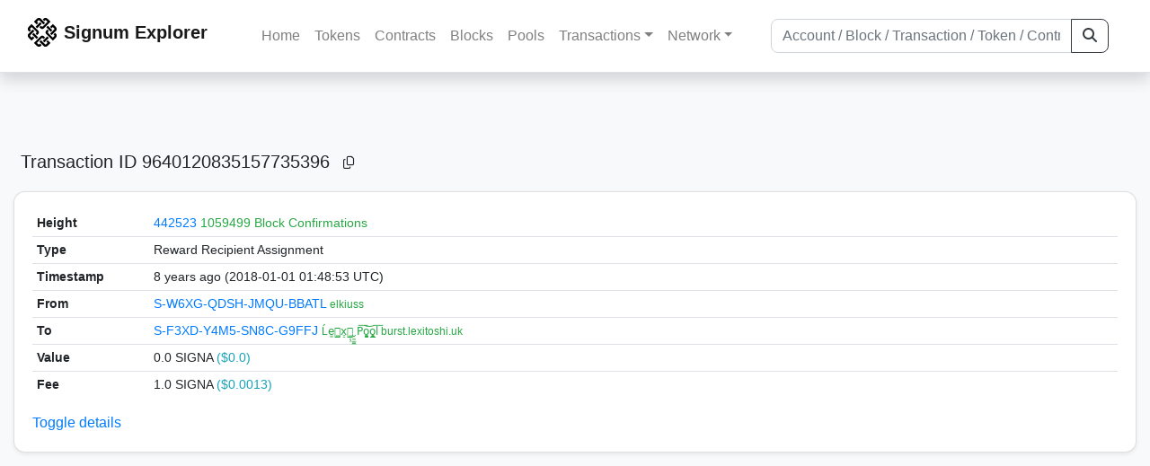

--- FILE ---
content_type: text/html; charset=utf-8
request_url: https://explorer.signum.network/tx/9640120835157735396
body_size: 4372
content:


<!doctype html>
<html lang="en">

<head>
  <meta charset="utf-8">
  <meta name="viewport" content="width=device-width, initial-scale=1, maximum-scale=1, shrink-to-fit=no">
  <meta name="keywords" content="sustainable, blockchain, crypto, minable, HDD, greencoin, singa, SIGNA">
  <meta property="og:title" content="Signum Explorer - Smart. Secure. Sustainable.">
  <meta name="twitter:title" content="Signum Explorer - Smart. Secure. Sustainable.">
  <meta property="og:image" content="https://signum.network/assets/img/seo/Signum_blue.png">
  <meta property="og:description" content="
Reward Recipient Assignment



">
  <meta name="description"
    content="The easiest and most trusted Signum transaction search engine and blockchain explorer.">
  <title>Signum Explorer  - Transaction #9640120835157735396</title>
  <link href="/static/favicon.png" rel="icon">
  <link rel="stylesheet" href="https://cdn.jsdelivr.net/npm/bootstrap@4.6.2/dist/css/bootstrap.min.css" integrity="sha384-xOolHFLEh07PJGoPkLv1IbcEPTNtaed2xpHsD9ESMhqIYd0nLMwNLD69Npy4HI+N" crossorigin="anonymous">
  <link rel="stylesheet" href="/static/css/style.css?v=h">
  <link rel="stylesheet" type="text/css" href="/static/fontawesome-free-6.5.2-web/css/all.min.css" />
</head>
<body>
  
  <div class="wrapper">
    
      <header>
        <nav class="navbar navbar-expand-lg navbar-light fixed-top border-bottom shadow mb-3">
          <div class="container" style="max-width: 1400px !important;">
          <a class="mb-2" href="/"><img alt="LOGO" src="/static/logo.svg" height="32px"></a>
          <a class="p-2" href="/">
          
            <span class="navbar-brand my-0 mr-auto mb-2 font-weight-bold">Signum Explorer</span><br />
          
            
          </a>
          <button class="navbar-toggler" type="button" data-toggle="collapse" data-target="#navbarsMenu"
            aria-controls="navbarsMenu" aria-expanded="false" aria-label="Toggle navigation">
            <span class="navbar-toggler-icon"></span>
          </button>
          <div class="collapse navbar-collapse justify-content-md-center pl-4" id="navbarsMenu">
            <ul class="navbar-nav">
              <li class="nav-item">
                <a class="nav-link" href="/">Home</a>
              </li>
              <li class="nav-item">
                <a class="nav-link" href="/assets/">Tokens</a>
              </li>
              <li class="nav-item">
                <a class="nav-link" href="/ats/">Contracts</a>
              </li>
              <li class="nav-item">
                <a class="nav-link" href="/blocks/">Blocks</a>
              </li>
              <li class="nav-item">
                <a class="nav-link" href="/pools/">Pools</a>
              </li>
              <li class="nav-item dropdown">
                <a class="nav-link dropdown-toggle" href="#" id="transactions-nav" data-toggle="dropdown"
                  aria-haspopup="true" aria-expanded="false">Transactions</a>
                <div class="dropdown-menu" aria-labelledby="transactions-nav">
                  <a class="dropdown-item" href="/txsPending/">Pending Transactions</a>
                  <a class="dropdown-item" href="/txs/">Confirmed Transactions</a>
                  <a class="dropdown-item" href="/sub/">Auto-Payments</a>
                  <a class="dropdown-item" href="/alias/">Aliases</a>
                </div>
              </li>
              <li class="nav-item dropdown">
                <a class="nav-link dropdown-toggle" href="#" id="peers-nav" data-toggle="dropdown" aria-haspopup="true"
                  aria-expanded="false">Network</a>
                <div class="dropdown-menu" aria-labelledby="peers-nav">
                  <a class="dropdown-item" href="/accounts/">Top Accounts</a>
                  <a class="dropdown-item" href="/peers/">Nodes List</a>
                  <a class="dropdown-item" href="/peers-charts/">Nodes Distribution</a>
                </div>
              </li>
            </ul>
          </div>
          
          <form class="form-inline my-2 my-lg-0 input-group col-lg-4" action="/search/">
            <input class="form-control" type="text" name="q"
              placeholder="Account / Block / Transaction / Token / Contract" title="Fill to search" aria-label="Search">
            <div class="input-group-append">
              <button class="btn btn-outline-dark my-sm-0" type="submit" name="submit" value="Search"><i
                  class="fas fa-search"></i></button>
            </div>
          </form>
          
          </div>
        </nav>
      </header>
      <main role="main">
        <div class="container">
          <div class="text-center mb-5">
          </div>
          
          

  <h5 class="p-2">Transaction ID<br class="d-md-none" /> 9640120835157735396
    <a class="btn btn-sm btn-icon btn-light rounded-circle copy-btn" href="#" data-clipboard-text="9640120835157735396"><i class="far fa-copy"></i></a>
  </h5>

  <div class="card-deck mb-3">
    <div class="card mb-4 shadow-sm">
      <div class="card-body">
        <div class="table-responsive" id="update_pending">
          <table class="table small table-sm" id="table_update">
            <tbody>
            <!--
            <tr>
              <th style="width: 130px;">ID</th>
              <th>
                9640120835157735396
                <a class="btn btn-sm btn-icon btn-light rounded-circle copy-btn" href="#" data-clipboard-text="9640120835157735396"><i class="far fa-copy"></i></a>
              </th>
            </tr>
            -->
            <tr>
              <th style="width: 130px;">Height</th>
              <td>
                
                  <a href="/block/442523">442523</a>
                  <br class="d-md-none" />
                  


  <span class="text-success">1059499 Block Confirmations</span>


                
              </td>
            </tr>
            <tr>
              <th>Type</th>
              <td>Reward Recipient Assignment
              
              </td>
            </tr>
            
            <tr>
              <th>Timestamp</th>
              <td>8 years ago (2018-01-01 01:48:53 UTC)</td>
            </tr>
            <tr>
              <th>From</th>
              <td>
                


  <a href="/address/11053251524602762158">
    S-W6XG-QDSH-JMQU-BBATL
  </a>


  <br class="d-md-none" />

<small>
  
    <span class="text-success" title="elkiuss">elkiuss</span>
  
</small>

              </td>
            </tr>
            <tr>
              <th>To</th>
              <td>
                
                  



  


  <a href="/address/16732464642587527083">
    S-F3XD-Y4M5-SN8C-G9FFJ
  </a>


  <br class="d-md-none" />

<small>
  
    <span class="text-success" title="Ĺe͏͈͙͚x͇͙̪̣̹ ̮͈̫̼P͞o̱̘̗̬͈͚͝ͅo̪̠̲̥ͅl͞ burst.lexitoshi.uk">Ĺe͏͈͙͚x͇͙̪̣̹ ̮͈̫̼P͞o̱̘̗̬͈͚͝ͅo̪̠̲̥ͅl͞ burst.lexitoshi.uk</span>
  
</small>



                
              </td>
            </tr>
            <tr>
              <th>Value</th>
              <td>
                        
                  <span>0.0</span>
                  <span> SIGNA <span class="text-info"> ($0.0)</span></span>
                
                 
              </td>
            </tr>
            <tr>
              <th>Fee</th>
              <td>1.0 SIGNA <span class="text-info">($0.0013)</span></td>
            </tr>
             
            <tr class="collapse show_more_info">
              <th style="min-width: 160px;">Version</th>
              <td>1</td>
            </tr>
            <tr class="collapse show_more_info">
              <th>Deadline</th>
              <td>1440</td>
            </tr>
            
            <tr class="collapse show_more_info">
              <th>Block Timestamp</th>
              <td>8 years ago (2018-01-01 01:55:42 UTC)</td>
            </tr>
            
            
            <tr class="collapse show_more_info">
              <th>EC Block ID</th>
              <td>8486197585916281582</td>
            </tr>
            <tr class="collapse show_more_info">
              <th>EC Block Height</th>
              <td>442515</td>
            </tr>
            
            <tr class="collapse show_more_info">
              <th>Has message</th>
              <td>no</td>
            </tr>
            <tr class="collapse show_more_info">
              <th>Has encrypted message</th>
              <td>no</td>
            </tr>
            <tr class="collapse show_more_info">
              <th>Has Public Key Announcement</th>
              <td>no</td>
            </tr>
            <tr class="collapse show_more_info">
              <th>Has Encrypttoself Message</th>
              <td>no</td>
            </tr>
            <tr class="collapse show_more_info">
              <th>Sender Public Key</th>
              <td class="text-monospace" style="word-wrap: break-word; max-width: 250px">BABE73C1DFBFB810627B33307D3DB4EE223966348D2C9CEC8EAA6075A459204A</td>
            </tr>
            
            <tr class="collapse show_more_info">
              <th>Signature</th>
              <td class="text-monospace" style="word-wrap: break-word; max-width: 250px">242691879A86A976538C0123E7DE2EC4C4D86F838C5863C0432419C73B811F09B45C6CC4C0C88F111DDBAB2C496294A848F29F6B5B23A419E13F815EFAD5E5B1</td>
            </tr>
            
            
            <tr class="collapse show_more_info">
              <th>Full Hash</th>
              <td class="text-monospace" style="word-wrap: break-word; max-width: 250px">E4376BF3D296C885A8CEDDD8F721DCE6664CE06F21B02F3AA906D7CACB376481</td>
            </tr>
            
            <tr class="collapse show_more_info">
              <th>Attachment</th>
              <td class="text-monospace">
                <textarea id="attachment" class="form-control" spellcheck="false" rows="5" disabled>01</textarea>
                <label for="attachment"></label>
              </td>
            </tr>
            </tbody>
          </table>
        </div>
        <a data-toggle="collapse" data-target=".show_more_info" href="#">Toggle details</a>
      </div>
    </div>
  </div>



        </div>
      </main>
      <div id="push"></div>
    </div>
    <footer class="footer mt-5 py-3 shadow-sm">
      <div class="footerex">
        <div class="containft">
          <div class="colft">
            <h1>Resources</h1>
            <span class="line" style="width: 40px;margin-bottom: 10px;"></span>
            <ul>
              <li><a class="normlink" href="https://www.signum.network/wallet.html" target="_blank">Wallets &
                  Node</a></li>
              <li><a class="normlink" href="https://www.signum.network/mining.html" target="_blank">Mining</a>
              </li>
              <li><a class="normlink" href="https://www.signum.network/exchanges.html" target="_blank">Exchanges</a>
              </li>
              <li><a class="normlink" href="https://www.signum.network/styleguide.html" target="_blank">Styleguide</a>
              </li>
            </ul>
          </div>
          <div class="colft">
            <h1>Development</h1>
            <span class="line" style="width: 40px;margin-bottom: 10px;"></span>
            <ul>
              <li><a class="normlink" href="https://github.com/signum-network" target="_blank">GitHub Signum</a>
              </li>
              <li><a class="normlink" href="https://github.com/btdex" target="_blank">GitHub BTDEX</a></li>
              <li><a class="normlink mb-5" href="https://github.com/signum-network/signum-smartj" target="_blank">GitHub
                  SmartJ</a></li>
            </ul>
          </div>
          <div class="colft">
            <h1>Signum-Network</h1>
            <span class="line" style="width: 40px;margin-bottom: 10px;"></span>
            <ul>
              <li><a class="normlink" href="https://signum.community/" target="_blank">Wiki</a></li>
              <li><a class="normlink" href="https://medium.com/signum-network" target="_blank">Medium</a></li>
              <li><a class="normlink" href="https://www.signum.network/privacypolicy.html" target="_blank">Privacy Policy</a></li>
              <li><a class="normlink mb-3" href="https://www.signum.network/disclaimer.html" target="_blank">Legal Disclaimer</a></li>
            </ul>
          </div>
          <div class="colft">
            <h1>Association</h1>
            <span class="line" style="width: 40px;margin-bottom: 10px;"></span>
            <ul>
              <li><a class="normlink" href="https://sna.signum.network/" target="_blank">SNA</a></li>
              <li><a class="border pl-1 pr-1 rounded border-primary bg-primary text-light text-decoration-none" href="https://sna.signum.network/donation.html" target="_blank">Donate
                  SNA</a></li>
            </ul>
          </div>
          <div class="colft social">
            <h1>Social</h1>
            <span class="line" style="width: 40px;margin-bottom: 15px;"></span>
            <ul>
              <a class="normlink" href="https://discord.gg/QHZkF4KHDS" target="_blank"><i
                  class="fab fa-discord fa-lg" data-toggle="modal" data-target="#QRModal" title="" data-original-title="Discord"></i></a>
              <a class="normlink" href="https://t.me/signumnetwork" target="_blank"><i
                  class="fab fa-telegram-plane fa-lg" data-toggle="modal" data-target="#QRModal" title="" data-original-title="Telegram"></i></a>
              <a class="normlink" href="https://twitter.com/signum_official" target="_blank"><i
                  class="fab fa-twitter fa-lg" data-toggle="modal" data-target="#QRModal" title="" data-original-title="Twitter"></i></a>
              <a class="normlink" href="https://www.reddit.com/r/Signum/" target="_blank"><i
                  class="fab fa-reddit fa-lg" data-toggle="modal" data-target="#QRModal" title="" data-original-title="Reddit"></i></a>
              <a class="normlink" href="https://www.youtube.com/c/SignumNetwork" target="_blank"><i
                  class="fab fa-youtube fa-lg" data-toggle="modal" data-target="#QRModal" title="" data-original-title="YouTube"></i></a><br><br>
            <li class="sig"><img alt="CoinGecko Logo" height="35px" src="/static/CoinGecko-logo-white.png"><br>
            Rates by CoinGecko</li>
            </ul>
            <ul>
            </ul>
          </div>
          <div class="clearfix"></div>
        </div>
      </div>
      <div class="container text-center sig">
        <br>
        Made with ❤️ by <a href="https://github.com/signum-network" class="normlink" target="_blank">Signum
          Network</a> @ (2019-2026)
        <br>
        
        
      </div>
    </footer>
    <script src="https://code.jquery.com/jquery-3.6.0.min.js" integrity="sha256-/xUj+3OJU5yExlq6GSYGSHk7tPXikynS7ogEvDej/m4=" crossorigin="anonymous"></script>
    <script src="https://cdn.jsdelivr.net/npm/popper.js@1.16.1/dist/umd/popper.min.js" integrity="sha384-9/reFTGAW83EW2RDu2S0VKaIzap3H66lZH81PoYlFhbGU+6BZp6G7niu735Sk7lN" crossorigin="anonymous"></script>
    <script src="https://cdn.jsdelivr.net/npm/bootstrap@4.6.2/dist/js/bootstrap.min.js" integrity="sha384-+sLIOodYLS7CIrQpBjl+C7nPvqq+FbNUBDunl/OZv93DB7Ln/533i8e/mZXLi/P+" crossorigin="anonymous"></script>    <script src="https://cdn.jsdelivr.net/npm/easyqrcodejs@4.4.10/src/easy.qrcode.js" integrity="sha384-ZstLT7ma1jjMbZ+hlNMNVzVjnN59eAqAqhaS2PuPfllOAkcCi7MPEZo39BVYGCsg" crossorigin="anonymous"></script>
    <script src="https://cdnjs.cloudflare.com/ajax/libs/clipboard.js/2.0.4/clipboard.min.js" integrity="sha256-FiZwavyI2V6+EXO1U+xzLG3IKldpiTFf3153ea9zikQ=" crossorigin="anonymous"></script>
    
    <script>
      clipboard = new ClipboardJS('.copy-btn');

      $('.copy-btn').tooltip({
        title: 'Copy to clipboard',
      });

      $(function () {
        $('[data-toggle="modal"]').tooltip();
        $('[data-title]').tooltip();
      });

      clipboard.on('success', function (e) {
        $(e.trigger)
          .attr('data-original-title', 'Copied!')
          .tooltip('show')
          .blur()
          .attr('data-original-title', 'Copy to clipboard')
      });
    </script>
    <script>
      $(document).ready(function () {
        $('#back-to-top').fadeOut(1);
        $(window).scroll(function () {
          if ($(this).scrollTop() > 50) {
            $('#back-to-top').fadeIn();
          } else {
            $('#back-to-top').fadeOut();
          }
        });
        // scroll body to 0px on click
        $('#back-to-top').click(function () {
          $('body,html').animate({
            scrollTop: 0
          }, 400);
          return false;
        });
      });
    </script>
    
<a id="back-to-top" href="#" class="border btn btn-light back-to-top" role="button" style="display:inline;"><i class="fas fa-chevron-up"></i></a>
<script defer src="https://static.cloudflareinsights.com/beacon.min.js/vcd15cbe7772f49c399c6a5babf22c1241717689176015" integrity="sha512-ZpsOmlRQV6y907TI0dKBHq9Md29nnaEIPlkf84rnaERnq6zvWvPUqr2ft8M1aS28oN72PdrCzSjY4U6VaAw1EQ==" data-cf-beacon='{"version":"2024.11.0","token":"0d34ba055a164f52b3f8e0ad592cf0d8","server_timing":{"name":{"cfCacheStatus":true,"cfEdge":true,"cfExtPri":true,"cfL4":true,"cfOrigin":true,"cfSpeedBrain":true},"location_startswith":null}}' crossorigin="anonymous"></script>
</body>

</html>
